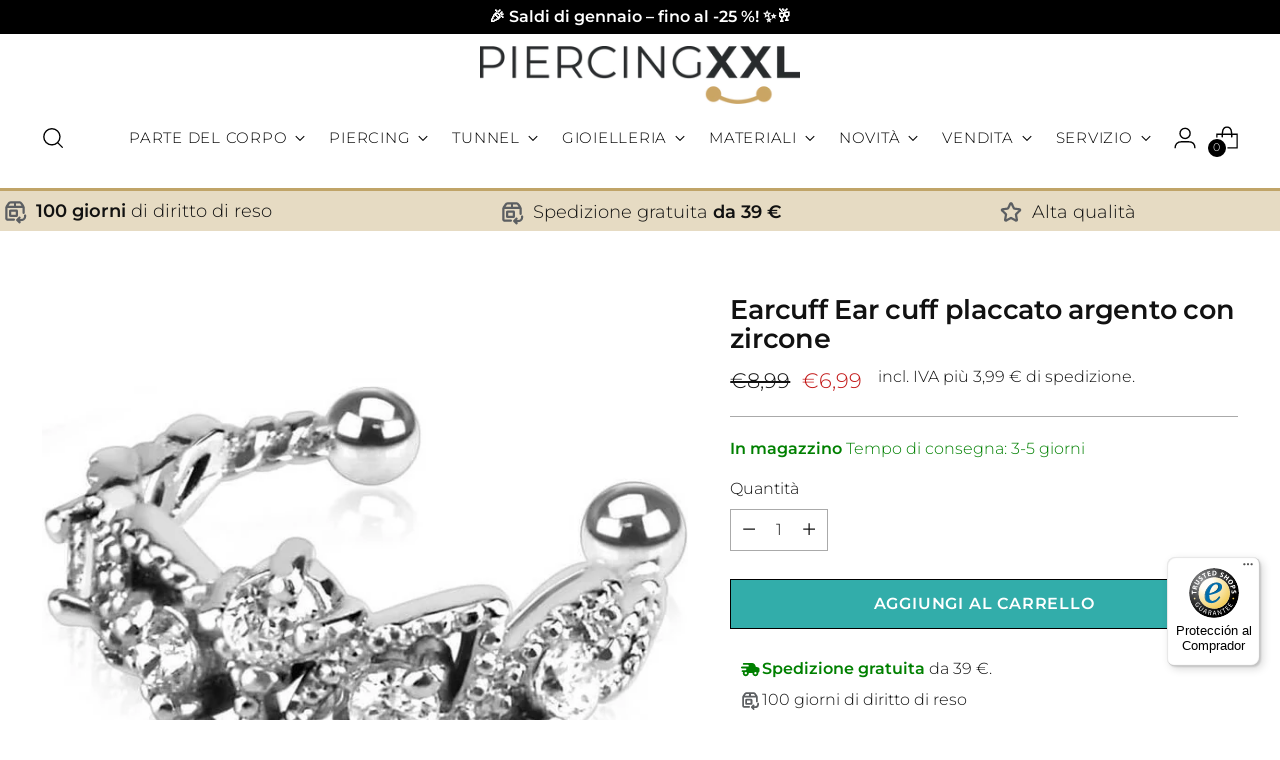

--- FILE ---
content_type: text/css
request_url: https://piercingxxl.it/cdn/shop/t/19/assets/custom.css?v=105646546769264960241718794992
body_size: 1063
content:
.product [data-compare-price],.product [data-price]{font-size:1.3rem!important}.img-float-left{float:left;margin-right:10px;margin-bottom:10px;max-width:35%}.product__media-container{min-height:388px!important}.boost-sd__product-label,.boost-sd__product-vendor{display:none!important}#smusearch{width:100%!important;height:20px!important;background:#a9a9a9!important}.img-float-right{float:right;margin-left:10px;margin-bottom:10px;max-width:35%}.ratgeber h2{clear:both!important}.boost-sd__search-widget-init-input[type=number],.boost-sd__search-widget-init-input[type=search],.boost-sd__search-widget-init-input[type=text]{font-size:16px!important}.header__icon-touch{touch-action:manipulation}.img-float-right img,.img-float-left img{max-width:100%}.img-float-right{margin-left:1rem}.img-float-left{margin-right:1rem}@media (max-width: 600px){.img-float-left,.img-float-right{float:none;display:block;margin:0 auto 10px;max-width:100%}}#shopify-section-template--19455567659350__1655855558c1ac2348 li{margin-right:var(--spacing-4)}.boost-sd__search-form-wrapper{padding:0!important;margin:none!important;background-color:#fff!important}.boost-sd__search-form-wrapper h1,.boost-sd__search-result-toolbar-container,.boost-sd__suggestion-queries-item-badge--sale{display:none!important}.boost-sd__view-all{border:1px solid #d5d5d4!important;background:#32adaa!important;font-size:1.5rem!important;color:#fff!important;font-weight:700!important}.boost-sd__view-all a span{font-size:1!important;color:#fff!important;font-weight:700!important}a#CybotCookiebotDialogPoweredbyCybot,div#CybotCookiebotDialogPoweredByText,#CookiebotWidget .CookiebotWidget-body .CookiebotWidget-main-logo{display:none}.smu_imagebutton{padding:0!important;margin-right:0!important;margin-left:0rem!important}.smu_imagebutton.disabled{opacity:.2}.product-form__cart-submit,.cart__submit{font-weight:700!important;font-size:1rem!important;border:1px solid black!important}.categories_wrapper{display:flex;flex-wrap:wrap;justify-content:flex-start}.smucatlist{flex:1 0 calc(50% - 10px);margin:5px;box-sizing:border-box}.smucatlist img{max-width:100%;height:auto;display:block}@media (min-width: 768px){.smucatlist{flex:1 0 calc(16.66% - 10px)}}#smu-selectvar{padding:5px;margin:0;border:1px solid #d5d5d4;background:#e2e2e1;color:#3c3c3b;font-size:17px;font-weight:700;text-align:left;padding-left:1rem;padding-right:1rem;position:relative;display:table;background-color:#f8e7c7!important;border:1px solid #f4d7a2!important;max-width:50rem}#smu-selectvar:after{transform:rotate(135deg);width:16px;height:16px;bottom:-9px;left:10%;content:"";display:block;position:absolute;background:#e2e2e1;background-color:#f8e7c7!important;border:1px solid #F8E7C7!important}.smu-bagde-gfx{margin-left:-7px}body.template-password div.page{background-color:#000!important}div.product__option{clear:both!important}.product__color-chips{display:unset!important}.product__chip{float:left!important;margin-right:8px!important;margin-bottom:8px!important}.product__chip.selected{border:1px solid var(--color-background-button)!important;box-shadow:unset!important;background:#ade3e3;box-shadow:inset 0 0 10px #ade3e3!important;box-shadow:0 0 2px 2px var(--color-background-button)!important}.smubadge-gold{background-color:gold!important}.smubadge-titanium{background-color:#eee!important}.smubadge{font-size:.7rem;font-weight:700;color:#000!important}.product-block-custom-liquid p{margin-bottom:.5rem!important;text-align:justify!important}.product__block.product__block--medium{margin-bottom:1rem!important}.product__price-displayed-discount,.product-badge--sale{display:none!important}.smufitsfor{margin-bottom:1rem!important}.smu-fr s.t-subdued,.smu-fr s[data-compare-price=""],.quick-search__result-price s{display:none!important;width:0px!important;height:0px!important}.smu-fr .sale,.smu-fr [data-price=""]{color:#000!important}#smutax{padding-left:1rem!important}#main{margin-top:.3rem!important}.section{padding:var(--spacing-1) var(--space-outer)!important}.collection__inner{padding-top:0!important}.collection__main-area,.mobile-filters{padding:0!important}.collection__infinite-trigger{margin:1rem}.collection__infinite-trigger a{background-color:var(--color-background-button)!important;font-weight:700!important;color:#fff!important;font-size:1.3rem!important;border:1px solid black!important}div.rte a,.ratgeber a{color:#c0a468!important;text-decoration:underline!important}div.rte h2,.ratgeber h2{margin-top:1rem!important}div.rte p,.ratgeber p{margin-top:.5rem!important}div.rte p,.ratgeber p{line-height:1.75rem!important;text-align:justify!important}.smu_please_choose{color:red!important;font-weight:700!important;clear:both!important;animation:blinker 1s linear infinite}[data-label=Rainbow]{background:linear-gradient(318deg,#fc0b7e,#ff02f1 26%,#1509ff 50%,#02f7ea 73%,#10fe0f)}@keyframes blinker{50%{opacity:.3}}#smu_header{border-top:3px solid #c0a468!important;background:#e6dbc3;width:100%;text-align:center;height:2rem;font-size:1rem}#smu_header .desk{display:none!important}#smu_header_inner div.fade_div{margin-top:.2rem}#main{margin-top:.5rem!important}@media (max-width:959px){#smu_header_inner{align-items:center!important;justify-content:center;display:flex}#smu_header_inner svg{margin-top:-2px}.product__primary-left{margin-bottom:-1rem!important}.product__primary-left .swiper-pagination{margin-top:-1rem}}.smu_menu_mob{border-bottom:none;margin-left:2rem}.smu_desktop_only{display:none!important}@media (min-width: 768px){smu_menu_mob{display:none!important}.smu_desktop_only{display:unset!important}.smu_mobile_only{display:none!important}#smu_header .desk{display:unset!important}#smu_header_inner{display:grid;grid-template-columns:repeat(3,1fr);max-width:var(--max-width);margin-right:auto;margin-left:auto;font-size:1.1rem;padding-top:.3rem}#smu_header .desk{margin-top:.1rem!important;display:flex!important;align-items:center;margin:auto}.shopify-section{padding-bottom:1rem}#smu_header{height:2.7rem}}#shopify-section-password-header{color:#000!important}#smu_fitsfor a{margin-right:.2rem;margin-bottom:.2rem}
/*# sourceMappingURL=/cdn/shop/t/19/assets/custom.css.map?v=105646546769264960241718794992 */


--- FILE ---
content_type: text/css
request_url: https://piercingxxl.it/cdn/shop/t/19/assets/boost-sd-custom.css?v=1769483373787
body_size: -782
content:
/*# sourceMappingURL=/cdn/shop/t/19/assets/boost-sd-custom.css.map?v=1769483373787 */


--- FILE ---
content_type: text/javascript
request_url: https://piercingxxl.it/cdn/shop/t/19/assets/boost-sd-custom.js?v=1769483373787
body_size: -558
content:
//# sourceMappingURL=/cdn/shop/t/19/assets/boost-sd-custom.js.map?v=1769483373787


--- FILE ---
content_type: text/javascript
request_url: https://widgets.trustedshops.com/js/X90FAE45000DF5A5E5E520832ECA808C5.js
body_size: 1162
content:
((e,t)=>{const r={shopInfo:{tsId:"X90FAE45000DF5A5E5E520832ECA808C5",name:"piercingxxl.es",url:"piercingxxl.es",language:"es",targetMarket:"ESP",ratingVariant:"WIDGET",eTrustedIds:{accountId:"acc-7fb851c2-f4e4-405d-9037-4c4c27ccb742",channelId:"chl-4f4cf31e-8691-4212-91cb-25a00bcc7079"},buyerProtection:{certificateType:"CLASSIC",certificateState:"PRODUCTION",mainProtectionCurrency:"EUR",classicProtectionAmount:2500,maxProtectionDuration:30,firstCertified:"2023-09-13 00:00:00"},reviewSystem:{rating:{averageRating:5,averageRatingCount:1,overallRatingCount:9,distribution:{oneStar:0,twoStars:0,threeStars:0,fourStars:0,fiveStars:1}},reviews:[{average:5,buyerStatement:"Miu biens pagima u bastante asequible",rawChangeDate:"2025-09-04T18:49:34.000Z",changeDate:"4/9/2025"}]},features:["GUARANTEE_RECOG_CLASSIC_INTEGRATION","MARS_REVIEWS","MARS_EVENTS","DISABLE_REVIEWREQUEST_SENDING","MARS_QUESTIONNAIRE","MARS_PUBLIC_QUESTIONNAIRE"],consentManagementType:"OFF",urls:{profileUrl:"https://www.trstd.com/es-es/reviews/piercingxxl-es",profileUrlLegalSection:"https://www.trstd.com/es-es/reviews/piercingxxl-es#legal-info",reviewLegalUrl:"https://help.etrusted.com/hc/es/articles/23970864566162"},contractStartDate:"2023-08-29 00:00:00",shopkeeper:{name:"PXXL GmbH & Co. KG",street:"Borsigallee 6",country:"DE",city:"Bonn",zip:"53125"},displayVariant:"full",variant:"full",twoLetterCountryCode:"ES"},"process.env":{STAGE:"prod"},externalConfig:{trustbadgeScriptUrl:"https://widgets.trustedshops.com/assets/trustbadge.js",cdnDomain:"widgets.trustedshops.com"},elementIdSuffix:"-98e3dadd90eb493088abdc5597a70810",buildTimestamp:"2026-01-26T05:45:03.651Z",buildStage:"prod"},a=r=>{const{trustbadgeScriptUrl:a}=r.externalConfig;let s=t.querySelector(`script[src="${a}"]`);s&&t.body.removeChild(s),s=t.createElement("script"),s.src=a,s.charset="utf-8",s.setAttribute("data-type","trustbadge-business-logic"),s.onerror=()=>{throw new Error(`The Trustbadge script could not be loaded from ${a}. Have you maybe selected an invalid TSID?`)},s.onload=()=>{e.trustbadge?.load(r)},t.body.appendChild(s)};"complete"===t.readyState?a(r):e.addEventListener("load",(()=>{a(r)}))})(window,document);

--- FILE ---
content_type: text/javascript; charset=utf-8
request_url: https://piercingxxl.it/products/ec14736.js
body_size: 607
content:
{"id":8493460554070,"title":"Earcuff Ear cuff placcato argento con zircone","handle":"ec14736","description":"\u003cp\u003eImmergiti nel mondo dell'eleganza discreta con un tocco di brillantezza. Questo raffinato ear cuff in ottone placcato rodio è l'accessorio perfetto per chi cerca di aggiungere un po' di scintillio al proprio look senza esagerare. L'incanto del design è accentuato da scintillanti pietre di zirconia trasparente che catturano la luce da ogni angolazione, garantendo di attirare l'attenzione con discrezione.\u003c\/p\u003e\n\n\u003cp\u003eLa forma a mezzaluna si adatta comodamente all'orecchio, mentre la serie di perline lungo il bordo esterno aggiunge texture e dettaglio, rendendolo un pezzo unico nel suo genere. La combinazione di argento e pietre chiare offre un equilibrio perfetto tra audacia e sobrietà, adatto a ogni occasione, da quelle formali a quelle più casual.\u003c\/p\u003e\n\n\u003cp\u003eNon è necessario avere l'orecchio forato per godere di questo pezzo di stile, rendendolo l'aggiunta ideale alla collezione di chiunque. Che tu stia cercando di impreziosire il tuo stile quotidiano o di aggiungere un tocco finale al tuo outfit da sera, questo ear cuff è la scelta perfetta.\u003c\/p\u003e\n\n\u003cp\u003eEsplora la nostra collezione e lasciati tentare dalla possibilità di esprimere la tua individualità attraverso i gioielli. Aggiungi questo pezzo alla tua collezione oggi stesso e lascia che il tuo stile parli per te.\u003c\/p\u003e","published_at":"2023-08-16T13:27:26+02:00","created_at":"2023-08-16T13:27:26+02:00","vendor":"Piercing XXL","type":"Earring","tags":[],"price":699,"price_min":699,"price_max":699,"available":true,"price_varies":false,"compare_at_price":899,"compare_at_price_min":899,"compare_at_price_max":899,"compare_at_price_varies":false,"variants":[{"id":46884732240214,"title":"Default Title","option1":"Default Title","option2":null,"option3":null,"sku":"EC14736-C","requires_shipping":true,"taxable":true,"featured_image":null,"available":true,"name":"Earcuff Ear cuff placcato argento con zircone","public_title":null,"options":["Default Title"],"price":699,"weight":0,"compare_at_price":899,"inventory_management":"shopify","barcode":null,"quantity_rule":{"min":1,"max":null,"increment":1},"quantity_price_breaks":[],"requires_selling_plan":false,"selling_plan_allocations":[]}],"images":["\/\/cdn.shopify.com\/s\/files\/1\/0771\/6166\/0758\/files\/EC14736.jpg?v=1694824642"],"featured_image":"\/\/cdn.shopify.com\/s\/files\/1\/0771\/6166\/0758\/files\/EC14736.jpg?v=1694824642","options":[{"name":"Titolo","position":1,"values":["Default Title"]}],"url":"\/products\/ec14736","media":[{"alt":null,"id":44448074105174,"position":1,"preview_image":{"aspect_ratio":1.0,"height":724,"width":724,"src":"https:\/\/cdn.shopify.com\/s\/files\/1\/0771\/6166\/0758\/files\/EC14736.jpg?v=1694824642"},"aspect_ratio":1.0,"height":724,"media_type":"image","src":"https:\/\/cdn.shopify.com\/s\/files\/1\/0771\/6166\/0758\/files\/EC14736.jpg?v=1694824642","width":724}],"requires_selling_plan":false,"selling_plan_groups":[]}